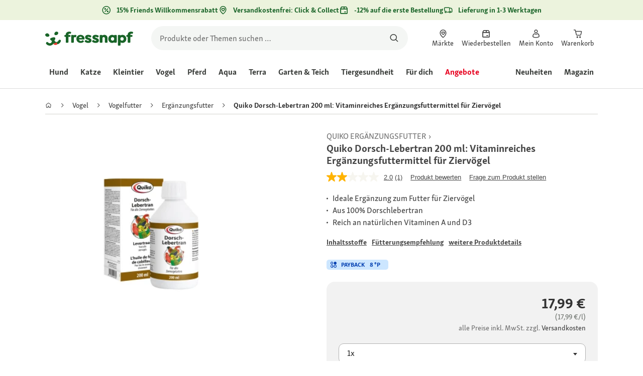

--- FILE ---
content_type: application/javascript;charset=utf-8
request_url: https://api.bazaarvoice.com/data/batch.json?passkey=caQybhNMMlogBOEuCuCMdMImaE7RnB3gIVYLuGOUZH6vw&apiversion=5.5&displaycode=17328-de_de&resource.q0=products&filter.q0=id%3Aeq%3A1386525&stats.q0=questions%2Creviews&filteredstats.q0=questions%2Creviews&filter_questions.q0=contentlocale%3Aeq%3Ade*%2Cda*%2Cen*%2Cfr*%2Cnl*%2Cpl*%2Cde_DE&filter_answers.q0=contentlocale%3Aeq%3Ade*%2Cda*%2Cen*%2Cfr*%2Cnl*%2Cpl*%2Cde_DE&filter_reviews.q0=contentlocale%3Aeq%3Ade*%2Cda*%2Cen*%2Cfr*%2Cnl*%2Cpl*%2Cde_DE&filter_reviewcomments.q0=contentlocale%3Aeq%3Ade*%2Cda*%2Cen*%2Cfr*%2Cnl*%2Cpl*%2Cde_DE&resource.q1=questions&filter.q1=productid%3Aeq%3A1386525&filter.q1=contentlocale%3Aeq%3Ade*%2Cda*%2Cen*%2Cfr*%2Cnl*%2Cpl*%2Cde_DE&sort.q1=lastapprovedanswersubmissiontime%3Adesc&stats.q1=questions&filteredstats.q1=questions&include.q1=authors%2Cproducts%2Canswers&filter_questions.q1=contentlocale%3Aeq%3Ade*%2Cda*%2Cen*%2Cfr*%2Cnl*%2Cpl*%2Cde_DE&filter_answers.q1=contentlocale%3Aeq%3Ade*%2Cda*%2Cen*%2Cfr*%2Cnl*%2Cpl*%2Cde_DE&limit.q1=10&offset.q1=0&limit_answers.q1=10&resource.q2=reviews&filter.q2=isratingsonly%3Aeq%3Afalse&filter.q2=productid%3Aeq%3A1386525&filter.q2=contentlocale%3Aeq%3Ade*%2Cda*%2Cen*%2Cfr*%2Cnl*%2Cpl*%2Cde_DE&sort.q2=relevancy%3Aa1&stats.q2=reviews&filteredstats.q2=reviews&include.q2=authors%2Cproducts%2Ccomments&filter_reviews.q2=contentlocale%3Aeq%3Ade*%2Cda*%2Cen*%2Cfr*%2Cnl*%2Cpl*%2Cde_DE&filter_reviewcomments.q2=contentlocale%3Aeq%3Ade*%2Cda*%2Cen*%2Cfr*%2Cnl*%2Cpl*%2Cde_DE&filter_comments.q2=contentlocale%3Aeq%3Ade*%2Cda*%2Cen*%2Cfr*%2Cnl*%2Cpl*%2Cde_DE&limit.q2=4&offset.q2=0&limit_comments.q2=3&callback=BV._internal.dataHandler0
body_size: 2428
content:
BV._internal.dataHandler0({"Errors":[],"BatchedResultsOrder":["q1","q2","q0"],"HasErrors":false,"TotalRequests":3,"BatchedResults":{"q1":{"Id":"q1","Limit":10,"Offset":0,"TotalResults":0,"Locale":"de_DE","Results":[],"Includes":{},"HasErrors":false,"Errors":[]},"q2":{"Id":"q2","Limit":4,"Offset":0,"TotalResults":1,"Locale":"de_DE","Results":[{"Id":"1129536647","CID":"8fa60b99-b745-52e5-9efb-7e5a505689f9","SourceClient":"fressnapf","Badges":{"verifiedPurchaser":{"ContentType":"REVIEW","Id":"verifiedPurchaser","BadgeType":"Custom"},"WhereDidYouPurchaseonline":{"ContentType":"REVIEW","Id":"WhereDidYouPurchaseonline","BadgeType":"Custom"}},"BadgesOrder":["verifiedPurchaser","WhereDidYouPurchaseonline"],"LastModeratedTime":"2022-12-01T16:00:52.000+00:00","LastModificationTime":"2022-12-01T16:00:52.000+00:00","ProductId":"1386525","OriginalProductName":"Quiko Dorsch-Lebertran 200 ml: Vitaminreiches Erg\u00E4nzungsfuttermittel f\u00FCr Zierv\u00F6gel","CampaignId":"BV_PIE_FOLLOWUP_MPR","AuthorId":"6tu7hoj9f00j0eguoc7ehxiz2","ContentLocale":"de_DE","IsFeatured":false,"TotalInappropriateFeedbackCount":0,"TotalClientResponseCount":0,"TotalCommentCount":0,"Photos":[{"Sizes":{"normal":{"Id":"normal","Url":"https://photos-eu.bazaarvoice.com/photo/2/cGhvdG86ZnJlc3NuYXBm/2aeb35eb-814d-5b63-b1ef-cca7d1b33dac"},"thumbnail":{"Id":"thumbnail","Url":"https://photos-eu.bazaarvoice.com/photo/2/cGhvdG86ZnJlc3NuYXBm/0a06fae6-88ab-5d9f-82c8-83cbe5026548"},"large":{"Id":"large","Url":"https://photos-eu.bazaarvoice.com/photo/2/cGhvdG86ZnJlc3NuYXBm/70ab3da3-4a33-5dd2-aa42-b169fdfec289"}},"Id":"1007173694","SizesOrder":["normal","thumbnail","large"],"Caption":null}],"Rating":2,"SecondaryRatingsOrder":["Quality","Value"],"IsRatingsOnly":false,"IsRecommended":false,"TotalFeedbackCount":0,"TotalNegativeFeedbackCount":0,"TotalPositiveFeedbackCount":0,"ModerationStatus":"APPROVED","SubmissionId":"r217328-de_16698035lxPpViHrHq","SubmissionTime":"2022-11-30T10:18:35.000+00:00","ReviewText":"Meine drei V\u00F6gel leben da lieber Di\u00E4t als das Futter mit den Lebertran zu fressen, ich habe das mehrfach versucht und es richte auch unangenehm","Title":"Schlecht zu dosieren und es richte","UserNickname":"Gisela Narloch","SecondaryRatings":{"Value":{"Value":2,"Id":"Value","DisplayType":"NORMAL","ValueLabel":null,"MaxLabel":null,"ValueRange":5,"MinLabel":null,"Label":null},"Quality":{"Value":2,"Id":"Quality","DisplayType":"NORMAL","ValueLabel":null,"MaxLabel":null,"ValueRange":5,"MinLabel":null,"Label":null}},"InappropriateFeedbackList":[],"ClientResponses":[],"ContextDataValues":{},"UserLocation":null,"ProductRecommendationIds":[],"IsSyndicated":false,"RatingRange":5,"Helpfulness":null,"AdditionalFields":{},"TagDimensions":{},"Cons":null,"AdditionalFieldsOrder":[],"TagDimensionsOrder":[],"ContextDataValuesOrder":[],"CommentIds":[],"Videos":[],"Pros":null}],"Includes":{"Products":{"1386525":{"FamilyIds":["1386525_base"],"Name":"Quiko Dorsch-Lebertran 200 ml: Vitaminreiches Erg\u00E4nzungsfuttermittel f\u00FCr Zierv\u00F6gel","EANs":["4019181001665"],"Description":"Quiko Dorsch-Lebertran ist ein Einzelfuttermittel f\u00FCr Zierv\u00F6gel. Es besteht zu 100% aus Dorsch-Lebertran und enth\u00E4lt von Natur aus einen hohen Anteil der Vitamine A und D3. In der Ern\u00E4hrung von Zierv\u00F6geln ist Lebertran vom Dorsch ein wertvoller, nat\u00FCrlicher Spender der fettl\u00F6slichen Vitamine A und D und au\u00DFerdem reich an essenziellen Omega 3 Fetts\u00E4uren. Die positiven Eigenschaften von Quiko Dorsch-Lebertran haben sich seit vielen Jahren in der Zucht bew\u00E4hrt.","AttributesOrder":["AVAILABILITY","BV_FE_EXPAND","BV_FE_FAMILY","GTIN14"],"Attributes":{"AVAILABILITY":{"Id":"AVAILABILITY","Values":[{"Value":"True","Locale":null}]},"BV_FE_EXPAND":{"Id":"BV_FE_EXPAND","Values":[{"Value":"BV_FE_FAMILY:1386525_base","Locale":null}]},"BV_FE_FAMILY":{"Id":"BV_FE_FAMILY","Values":[{"Value":"1386525_base","Locale":null}]},"GTIN14":{"Id":"GTIN14","Values":[{"Value":"04019181001665","Locale":null}]}},"ImageUrl":"https://media.os.fressnapf.com/products-v2/5/1/5/e/515eddbff57e69107da2d5a76558aa76ef703e77_1386525_0_de_bc25b2c54f2e4ea1b43eb711a23335d0.png","Id":"1386525","CategoryId":"ef9f3cede61ff89d145fd416e569d5cb","BrandExternalId":"047f6e33941ce55caece345b63c568e1","Brand":{"Id":"047f6e33941ce55caece345b63c568e1","Name":"Quiko"},"Active":true,"ProductPageUrl":"https://www.fressnapf.de/p/quiko-dorsch-lebertran-200-ml-vitaminreiches-ergaenzungsfuttermittel-fuer-ziervoegel-1386525/","Disabled":false,"ManufacturerPartNumbers":[],"ReviewIds":[],"UPCs":[],"ISBNs":[],"QuestionIds":[],"ModelNumbers":[],"StoryIds":[],"ReviewStatistics":{"HelpfulVoteCount":0,"SecondaryRatingsAveragesOrder":["Quality","Value"],"SecondaryRatingsAverages":{"Quality":{"Id":"Quality","AverageRating":2.0,"MaxLabel":null,"DisplayType":"NORMAL","MinLabel":null,"ValueRange":5},"Value":{"Id":"Value","AverageRating":2.0,"MaxLabel":null,"DisplayType":"NORMAL","MinLabel":null,"ValueRange":5}},"RatingsOnlyReviewCount":0,"TotalReviewCount":1,"FirstSubmissionTime":"2022-11-30T10:18:35.000+00:00","LastSubmissionTime":"2022-11-30T10:18:35.000+00:00","FeaturedReviewCount":0,"RatingDistribution":[{"RatingValue":2,"Count":1}],"NotHelpfulVoteCount":0,"NotRecommendedCount":1,"RecommendedCount":0,"ContextDataDistributionOrder":["WhereDidYouPurchase"],"ContextDataDistribution":{"WhereDidYouPurchase":{"Id":"WhereDidYouPurchase","Values":[{"Count":1,"Value":"online"}]}},"AverageOverallRating":2.0,"TagDistribution":{},"TagDistributionOrder":[],"OverallRatingRange":5,"IntelligentTrustMarkDisplayEligible":true},"TotalReviewCount":1,"FilteredReviewStatistics":{"HelpfulVoteCount":0,"SecondaryRatingsAveragesOrder":["Quality","Value"],"SecondaryRatingsAverages":{"Quality":{"Id":"Quality","AverageRating":2.0,"MaxLabel":null,"DisplayType":"NORMAL","MinLabel":null,"ValueRange":5},"Value":{"Id":"Value","AverageRating":2.0,"MaxLabel":null,"DisplayType":"NORMAL","MinLabel":null,"ValueRange":5}},"RatingsOnlyReviewCount":0,"TotalReviewCount":1,"FirstSubmissionTime":"2022-11-30T10:18:35.000+00:00","LastSubmissionTime":"2022-11-30T10:18:35.000+00:00","FeaturedReviewCount":0,"RatingDistribution":[{"RatingValue":2,"Count":1}],"NotHelpfulVoteCount":0,"NotRecommendedCount":1,"RecommendedCount":0,"ContextDataDistributionOrder":["WhereDidYouPurchase"],"ContextDataDistribution":{"WhereDidYouPurchase":{"Id":"WhereDidYouPurchase","Values":[{"Count":1,"Value":"online"}]}},"AverageOverallRating":2.0,"TagDistribution":{},"TagDistributionOrder":[],"OverallRatingRange":5}}},"ProductsOrder":["1386525"],"Authors":{"6tu7hoj9f00j0eguoc7ehxiz2":{"Id":"6tu7hoj9f00j0eguoc7ehxiz2","ContributorRank":"TOP_500","UserNickname":"Gisela Narloch","LastModeratedTime":"2021-09-17T16:30:45.000+00:00","ModerationStatus":"APPROVED","SubmissionTime":"2021-09-17T16:04:33.000+00:00","ThirdPartyIds":[],"SecondaryRatingsOrder":[],"ContextDataValues":{},"AnswerIds":[],"StoryIds":[],"AdditionalFields":{},"Badges":{},"Photos":[],"SubmissionId":null,"ReviewIds":[],"Videos":[],"BadgesOrder":[],"ProductRecommendationIds":[],"Avatar":{},"SecondaryRatings":{},"CommentIds":[],"AdditionalFieldsOrder":[],"QuestionIds":[],"Location":null,"ContextDataValuesOrder":[],"ReviewStatistics":{"HelpfulVoteCount":15,"FeaturedReviewCount":0,"RatingDistribution":[{"RatingValue":5,"Count":9},{"RatingValue":4,"Count":3},{"RatingValue":2,"Count":2},{"RatingValue":1,"Count":1},{"RatingValue":3,"Count":1}],"AverageOverallRating":4.0625,"FirstSubmissionTime":"2021-10-26T11:49:57.000+00:00","LastSubmissionTime":"2022-11-30T11:07:36.000+00:00","RecommendedCount":11,"NotRecommendedCount":3,"TotalReviewCount":16,"NotHelpfulVoteCount":34,"RatingsOnlyReviewCount":0,"ContextDataDistribution":{},"ContextDataDistributionOrder":[],"TagDistribution":{},"SecondaryRatingsAverages":{},"SecondaryRatingsAveragesOrder":[],"TagDistributionOrder":[],"OverallRatingRange":5},"TotalReviewCount":16,"FilteredReviewStatistics":{"HelpfulVoteCount":0,"FeaturedReviewCount":0,"RatingDistribution":[{"RatingValue":2,"Count":1}],"AverageOverallRating":2.0,"FirstSubmissionTime":"2022-11-30T10:18:35.000+00:00","LastSubmissionTime":"2022-11-30T10:18:35.000+00:00","RecommendedCount":0,"NotRecommendedCount":1,"TotalReviewCount":1,"NotHelpfulVoteCount":0,"RatingsOnlyReviewCount":0,"ContextDataDistribution":{},"ContextDataDistributionOrder":[],"TagDistribution":{},"SecondaryRatingsAverages":{},"SecondaryRatingsAveragesOrder":[],"TagDistributionOrder":[],"OverallRatingRange":5}}},"AuthorsOrder":["6tu7hoj9f00j0eguoc7ehxiz2"]},"HasErrors":false,"Errors":[]},"q0":{"Id":"q0","Limit":10,"Offset":0,"TotalResults":1,"Locale":"de_DE","Results":[{"FamilyIds":["1386525_base"],"Name":"Quiko Dorsch-Lebertran 200 ml: Vitaminreiches Erg\u00E4nzungsfuttermittel f\u00FCr Zierv\u00F6gel","EANs":["4019181001665"],"Description":"Quiko Dorsch-Lebertran ist ein Einzelfuttermittel f\u00FCr Zierv\u00F6gel. Es besteht zu 100% aus Dorsch-Lebertran und enth\u00E4lt von Natur aus einen hohen Anteil der Vitamine A und D3. In der Ern\u00E4hrung von Zierv\u00F6geln ist Lebertran vom Dorsch ein wertvoller, nat\u00FCrlicher Spender der fettl\u00F6slichen Vitamine A und D und au\u00DFerdem reich an essenziellen Omega 3 Fetts\u00E4uren. Die positiven Eigenschaften von Quiko Dorsch-Lebertran haben sich seit vielen Jahren in der Zucht bew\u00E4hrt.","AttributesOrder":["AVAILABILITY","BV_FE_EXPAND","BV_FE_FAMILY","GTIN14"],"Attributes":{"AVAILABILITY":{"Id":"AVAILABILITY","Values":[{"Value":"True","Locale":null}]},"BV_FE_EXPAND":{"Id":"BV_FE_EXPAND","Values":[{"Value":"BV_FE_FAMILY:1386525_base","Locale":null}]},"BV_FE_FAMILY":{"Id":"BV_FE_FAMILY","Values":[{"Value":"1386525_base","Locale":null}]},"GTIN14":{"Id":"GTIN14","Values":[{"Value":"04019181001665","Locale":null}]}},"ImageUrl":"https://media.os.fressnapf.com/products-v2/5/1/5/e/515eddbff57e69107da2d5a76558aa76ef703e77_1386525_0_de_bc25b2c54f2e4ea1b43eb711a23335d0.png","Id":"1386525","CategoryId":"ef9f3cede61ff89d145fd416e569d5cb","BrandExternalId":"047f6e33941ce55caece345b63c568e1","Brand":{"Id":"047f6e33941ce55caece345b63c568e1","Name":"Quiko"},"Active":true,"ProductPageUrl":"https://www.fressnapf.de/p/quiko-dorsch-lebertran-200-ml-vitaminreiches-ergaenzungsfuttermittel-fuer-ziervoegel-1386525/","Disabled":false,"ManufacturerPartNumbers":[],"ReviewIds":[],"UPCs":[],"ISBNs":[],"QuestionIds":[],"ModelNumbers":[],"StoryIds":[],"ReviewStatistics":{"HelpfulVoteCount":0,"SecondaryRatingsAveragesOrder":["Quality","Value"],"SecondaryRatingsAverages":{"Quality":{"Id":"Quality","AverageRating":2.0,"MaxLabel":null,"DisplayType":"NORMAL","MinLabel":null,"ValueRange":5},"Value":{"Id":"Value","AverageRating":2.0,"MaxLabel":null,"DisplayType":"NORMAL","MinLabel":null,"ValueRange":5}},"RatingsOnlyReviewCount":0,"TotalReviewCount":1,"FirstSubmissionTime":"2022-11-30T10:18:35.000+00:00","LastSubmissionTime":"2022-11-30T10:18:35.000+00:00","FeaturedReviewCount":0,"RatingDistribution":[{"RatingValue":2,"Count":1}],"NotHelpfulVoteCount":0,"NotRecommendedCount":1,"RecommendedCount":0,"ContextDataDistributionOrder":["WhereDidYouPurchase"],"ContextDataDistribution":{"WhereDidYouPurchase":{"Id":"WhereDidYouPurchase","Values":[{"Count":1,"Value":"online"}]}},"AverageOverallRating":2.0,"TagDistribution":{},"TagDistributionOrder":[],"OverallRatingRange":5,"IntelligentTrustMarkDisplayEligible":true},"TotalReviewCount":1,"QAStatistics":{"QuestionHelpfulVoteCount":0,"FirstAnswerTime":null,"LastQuestionAnswerTime":null,"FirstQuestionTime":null,"FeaturedAnswerCount":0,"LastAnswerTime":null,"TagDistribution":{},"ContextDataDistribution":{},"TotalAnswerCount":0,"FeaturedQuestionCount":0,"LastQuestionTime":null,"QuestionNotHelpfulVoteCount":0,"BestAnswerCount":0,"TagDistributionOrder":[],"AnswerHelpfulVoteCount":0,"HelpfulVoteCount":0,"AnswerNotHelpfulVoteCount":0,"TotalQuestionCount":0,"ContextDataDistributionOrder":[]},"TotalQuestionCount":0,"TotalAnswerCount":0,"FilteredReviewStatistics":{"HelpfulVoteCount":0,"SecondaryRatingsAveragesOrder":["Quality","Value"],"SecondaryRatingsAverages":{"Quality":{"Id":"Quality","AverageRating":2.0,"MaxLabel":null,"DisplayType":"NORMAL","MinLabel":null,"ValueRange":5},"Value":{"Id":"Value","AverageRating":2.0,"MaxLabel":null,"DisplayType":"NORMAL","MinLabel":null,"ValueRange":5}},"RatingsOnlyReviewCount":0,"TotalReviewCount":1,"FirstSubmissionTime":"2022-11-30T10:18:35.000+00:00","LastSubmissionTime":"2022-11-30T10:18:35.000+00:00","FeaturedReviewCount":0,"RatingDistribution":[{"RatingValue":2,"Count":1}],"NotHelpfulVoteCount":0,"NotRecommendedCount":1,"RecommendedCount":0,"ContextDataDistributionOrder":["WhereDidYouPurchase"],"ContextDataDistribution":{"WhereDidYouPurchase":{"Id":"WhereDidYouPurchase","Values":[{"Count":1,"Value":"online"}]}},"AverageOverallRating":2.0,"TagDistribution":{},"TagDistributionOrder":[],"OverallRatingRange":5},"FilteredQAStatistics":{"QuestionHelpfulVoteCount":0,"FirstAnswerTime":null,"LastQuestionAnswerTime":null,"FirstQuestionTime":null,"FeaturedAnswerCount":0,"LastAnswerTime":null,"TagDistribution":{},"ContextDataDistribution":{},"TotalAnswerCount":0,"FeaturedQuestionCount":0,"LastQuestionTime":null,"QuestionNotHelpfulVoteCount":0,"BestAnswerCount":0,"TagDistributionOrder":[],"AnswerHelpfulVoteCount":0,"HelpfulVoteCount":0,"AnswerNotHelpfulVoteCount":0,"TotalQuestionCount":0,"ContextDataDistributionOrder":[]}}],"Includes":{},"HasErrors":false,"Errors":[]}},"SuccessfulRequests":3,"FailedRequests":0})